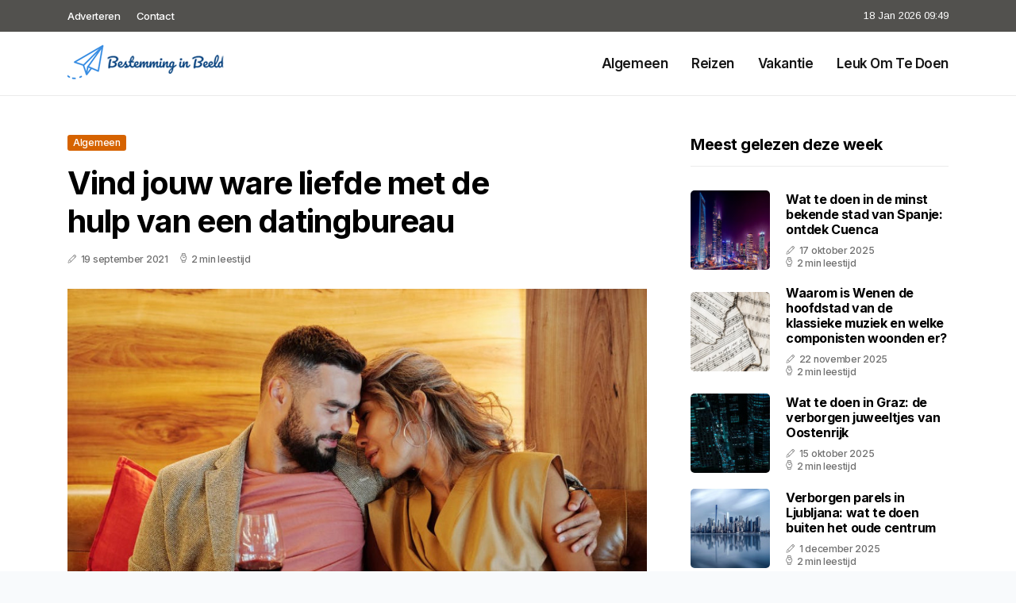

--- FILE ---
content_type: text/html; charset=UTF-8
request_url: https://www.bestemminginbeeld.nl/vind-jouw-ware-liefde-met-de-hulp-van-een-datingbureau
body_size: 5312
content:
<!doctype html>
<html lang="nl">

<head>
  <meta charset="utf-8">
  <meta name="viewport" content="width=device-width, initial-scale=1">


  
  <!-- CSRF Token -->
  <meta name="csrf-token" content="O6bDDzUom9pzsQdgPi4iBfoph1dEMIuYzIuW99ej">
  <meta name="description" content="Het vakantieblog van 2020. Bestemminginbeeld.nl is uw inspiratie voor iedere te boeken vakantie en dagelijkse recreatie. Dagjes uit, reisinformatie en vakantietips. Ons blog is de begin van iedere zoektocht naar het vakantiegevoel.">
  <link rel='shortcut icon' type='image/x-icon'
    href="/media/favicons/bestemminginbeeld.nl.ico" />

  <title>    Vind jouw ware liefde met de hulp van een datingbureau - Bestemminginbeeld.nl
</title>
</head>

<body class="mobile_nav_class jl-has-sidebar">
  <!-- Styles -->
  <link href="https://www.bestemminginbeeld.nl/css/app.css" rel="stylesheet">

  <div class="options_layout_wrapper jl_clear_at jl_radius jl_none_box_styles jl_border_radiuss jl_en_day_night">
    <div class="options_layout_container full_layout_enable_front">
      <header
        class="header-wraper jl_header_magazine_style two_header_top_style header_layout_style3_custom jl_cus_top_share">
        <div class="header_top_bar_wrapper" style="background: #52514e">
          <div class="container">
            <div class="row">
              <div class="col-md-12">
                <div class="menu-primary-container navigation_wrapper">
                  <ul id="jl_top_menu" class="jl_main_menu">
                    <li class="menu-item menu-item-4279"> <a href="https://www.bestemminginbeeld.nl/adverteren">Adverteren<span
                          class="border-menu"></span></a>
                    </li>
                    <li class="menu-item menu-item-4275"> <a href="https://www.bestemminginbeeld.nl/contact">Contact<span
                          class="border-menu"></span></a>
                    </li>
                  </ul>
                </div>
                <div class="jl_top_cus_social">
                  <div class="menu_mobile_share_wrapper"> <span
                      class="jl_hfollow">18 Jan 2026 09:49</span>
                  </div>
                </div>
              </div>
            </div>
          </div>
        </div>
        <!-- Start Main menu -->
        <div class="jl_blank_nav"></div>
        <div id="menu_wrapper" class="menu_wrapper jl_menu_sticky jl_stick">
          <div class="container">
            <div class="row">
              <div class="main_menu col-md-12">
                <div class="logo_small_wrapper_table">
                  <div class="logo_small_wrapper">
                    <!-- begin logo -->
                    <a class="logo_link" href="https://www.bestemminginbeeld.nl">
                      <img class="jl_logo_n" src="https://www.bestemminginbeeld.nl/media/logos/bestemminginbeeld.png" alt="Bestemminginbeeld.nl" />
                      <img class="jl_logo_w" src="https://www.bestemminginbeeld.nl/media/logos/bestemminginbeeld.png" alt="Bestemminginbeeld.nl" />
                    </a>
                    <!-- end logo -->
                  </div>
                </div>
                <div class="search_header_menu jl_nav_mobile">
                  <div class="menu_mobile_icons d-block d-lg-none">
                    <div class="jlm_w"><span class="jlma"></span><span class="jlmb"></span><span
                        class="jlmc"></span>
                    </div>
                  </div>
                </div>
                <div class="menu-primary-container navigation_wrapper jl_cus_share_mnu">
                  <ul id="mainmenu" class="jl_main_menu">
                                          <li class="menu-item">
                        <a href="https://www.bestemminginbeeld.nl/categorie/algemeen">Algemeen
                          <span class="border-menu"></span>
                        </a>
                      </li>
                                          <li class="menu-item">
                        <a href="https://www.bestemminginbeeld.nl/categorie/reizen">Reizen
                          <span class="border-menu"></span>
                        </a>
                      </li>
                                          <li class="menu-item">
                        <a href="https://www.bestemminginbeeld.nl/categorie/vakantie">Vakantie
                          <span class="border-menu"></span>
                        </a>
                      </li>
                                          <li class="menu-item">
                        <a href="https://www.bestemminginbeeld.nl/categorie/leuk-om-te-doen">Leuk om te doen
                          <span class="border-menu"></span>
                        </a>
                      </li>
                                      </ul>
                </div>
              </div>
            </div>
          </div>
        </div>
      </header>

      <div id="content_nav" class="jl_mobile_nav_wrapper">
        <div id="nav" class="jl_mobile_nav_inner">
          <div class="menu_mobile_icons mobile_close_icons closed_menu">
            <span class="jl_close_wapper">
              <span class="jl_close_1"></span>
              <span class="jl_close_2"></span>
            </span>
          </div>
          <ul id="mobile_menu_slide" class="menu_moble_slide">
            <li class="menu-item"> <a href="https://www.bestemminginbeeld.nl">Home
                <span class="border-menu"></span></a>
            </li>
                          <li class="menu-item">
                <a href="https://www.bestemminginbeeld.nl/categorie/algemeen">Algemeen
                  <span class="border-menu"></span>
                </a>
              </li>
                          <li class="menu-item">
                <a href="https://www.bestemminginbeeld.nl/categorie/reizen">Reizen
                  <span class="border-menu"></span>
                </a>
              </li>
                          <li class="menu-item">
                <a href="https://www.bestemminginbeeld.nl/categorie/vakantie">Vakantie
                  <span class="border-menu"></span>
                </a>
              </li>
                          <li class="menu-item">
                <a href="https://www.bestemminginbeeld.nl/categorie/leuk-om-te-doen">Leuk om te doen
                  <span class="border-menu"></span>
                </a>
              </li>
                      </ul>
        </div>
      </div>
      <div class="mobile_menu_overlay"></div>
            <div class="jl_home_bw">
            <section id="content_main" class="clearfix jl_spost">
        <div class="container">
            <div class="row main_content">
                <div class="col-md-8 loop-large-post" id="content">
                    <div class="widget_container content_page">
                        <!-- start post -->
                        <div class="post-2970 post type-post status-publish format-gallery has-post-thumbnail hentry category-business tag-inspiration tag-morning tag-tip tag-tutorial post_format-post-format-gallery"
                            id="post-2970">
                            <div class="single_section_content box blog_large_post_style">
                                <div class="jl_single_style2">
                                    <div
                                        class="single_post_entry_content single_bellow_left_align jl_top_single_title jl_top_title_feature">
                                        <span class="meta-category-small single_meta_category"><a
                                                class="post-category-color-text page_1"
                                                href="https://www.bestemminginbeeld.nl/categorie/algemeen">Algemeen</a></span>
                                        <h1 class="single_post_title_main">Vind jouw ware liefde met de hulp van een datingbureau</h1>
                                        <span class="jl_post_meta">
                                            <span class="post-date"><i
                                                    class="jli-pen"></i>19 september 2021</span>
                                            <span class="post-read-time"><i
                                                    class="jli-watch-2"></i>2 min leestijd</span>
                                    </div>
                                    <div class="jl_slide_wrap_s jl_clear_at">
                                        <img src="https://www.bestemminginbeeld.nl/images/5086769?width=1000&amp;height=650"
                                            class=" attachment-sprasa_slider_grid_small size-sprasa_slider_grid_small wp-post-image"
                                            alt="Vind jouw ware liefde met de hulp van een datingbureau" loading="lazy">
                                    </div>
                                </div>
                                <div class="post_content jl_content">
                                    <p><span style="color: black;">Vind je het lastig om de ware liefde te vinden? Ga je regelmatig uit? Ben je online actief, maar wil het ook daar niet echt lukken? Als je hier al langere tijd mee bezig bent, is de kans groot dat je er soms over nadenkt om de moed op te geven. Dat moet je zeker niet doen, want er is een mogelijkheid waarbij de kans groot is, dat jij wel de ware liefde gaat ontmoeten. Namelijk via een datingbureau! Waarom de kans veel groter is dat het met een datingbureau, wel gaat lukken? Je leest het hieronder!</span></p><h2><span style="color: black;">Datingbureau levert maatwerk</span></h2><p><span style="color: black;">Een club of restaurant binnenlopen en hier je ware liefde ontmoeten, is natuurlijk het ideale scenario. Alleen is de kans dat dit gebeurt, is echter zeer klein. Het zou natuurlijk ook wel heel toevallig zijn als jouw ware liefde, precies op dat moment, precies in die club of restaurant, binnen zou stappen. Maar je kunt het geluk natuurlijk ook een handje helpen. Door het om te draaien; niet wachten totdat de ware liefde binnenkomt, maar door er juist achter te komen wie jouw ware liefde eigenlijk is. Een datingbureau zal in een intakegesprek precies van je willen weten wie jij bent, hoe jij bent en waar je precies naar op zoek bent. Aan de hand van dit scherpe profiel, gaat een datingbureau voor jou op zoek. Juist, naar jouw ware liefde! Er wordt in dit geval maatwerk geleverd, zonder iets aan het toeval over te laten, waarmee jouw kansen op het vinden van je ware liefde, aanzienlijk worden vergroot. Ideaal toch?</span></p><h2><span style="color: black;">Datingbureau maakt daten weer leuk</span></h2><p><span style="color: black;">Een </span><a href="https://www.mens-en-relatie.nl/datingbureau.php" rel="noopener noreferrer" target="_blank" style="color: black;">datingbureau</a><span style="color: black;"> neemt je veel werk uit handen. Je hoeft niet zelf meer te zoeken, bovendien wordt er al een voorselectie voor je gemaakt, waardoor je zelf geen mensen teleur hoeft te stellen. Al je tijd en energie gaat dus zitten in het leuke van daten; lekker op stap met iemand waar je een klik mee hebt. Doordat het profiel van je date aansluit bij die van jou, weet je zeker dat je in ieder geval een leuke avond zult beleven. Bovendien is bij een X datingbureau de kans groot dat deze date, ook nog eens de liefde van je leven blijkt te zijn. Kies jij ook voor een datingbureau?</span></p>
                                </div>
                                <div class="clearfix"></div>
                                                                    <hr class="mt-5" />
                                    <div class="related-posts">
                                        <h4>Vergelijkbare artikelen</h4>
                                        <div class="single_related_post">
                                                                                            <div class="jl_m_right jl_m_list jl_m_img">
                                                    <div class="jl_m_right_w">
                                                        <div class="jl_m_right_img jl_radus_e">
                                                            <a href="https://www.bestemminginbeeld.nl/van-wereldkeuken-tot-thuiskeuken-zo-hou-je-je-kookruimte-netjes">
                                                                <img width="500" height="350"
                                                                    src="https://www.bestemminginbeeld.nl/images/2062426?width=500&amp;height=350"
                                                                    class="attachment-sprasa_slider_grid_small size-sprasa_slider_grid_small wp-post-image"
                                                                    alt="Van wereldkeuken tot thuiskeuken? Zo hou je je kookruimte netjes!" loading="lazy">
                                                            </a>
                                                        </div>
                                                        <div class="jl_m_right_content"> <span class="jl_f_cat"><a
                                                                    class="post-category-color-text page_1"
                                                                    href="https://www.bestemminginbeeld.nl/categorie/algemeen">Algemeen</a></span>
                                                            <h2 class="entry-title"><a
                                                                    href="https://www.bestemminginbeeld.nl/van-wereldkeuken-tot-thuiskeuken-zo-hou-je-je-kookruimte-netjes">Van wereldkeuken tot thuiskeuken? Zo hou je je kookruimte netjes!</a>
                                                            </h2>
                                                            <span class="jl_post_meta">
                                                                <span class="post-date"><i
                                                                        class="jli-pen"></i>2 september 2025</span>
                                                                <span class="post-read-time"><i
                                                                        class="jli-watch-2"></i>2 min
                                                                    leestijd</span>
                                                            </span>
                                                            <p>Reizen en koken hebben veel gemeen: beide draaien rond ontdekken, proeven en genieten. Wanneer je op...</p>
                                                        </div>
                                                    </div>
                                                </div>
                                                                                            <div class="jl_m_right jl_m_list jl_m_img">
                                                    <div class="jl_m_right_w">
                                                        <div class="jl_m_right_img jl_radus_e">
                                                            <a href="https://www.bestemminginbeeld.nl/ontdek-verborgen-parels-in-europa-voor-je-volgende-vakantie">
                                                                <img width="500" height="350"
                                                                    src="https://www.bestemminginbeeld.nl/images/1051075?width=500&amp;height=350"
                                                                    class="attachment-sprasa_slider_grid_small size-sprasa_slider_grid_small wp-post-image"
                                                                    alt="Ontdek verborgen parels in Europa voor je volgende vakantie" loading="lazy">
                                                            </a>
                                                        </div>
                                                        <div class="jl_m_right_content"> <span class="jl_f_cat"><a
                                                                    class="post-category-color-text page_1"
                                                                    href="https://www.bestemminginbeeld.nl/categorie/algemeen">Algemeen</a></span>
                                                            <h2 class="entry-title"><a
                                                                    href="https://www.bestemminginbeeld.nl/ontdek-verborgen-parels-in-europa-voor-je-volgende-vakantie">Ontdek verborgen parels in Europa voor je volgende vakantie</a>
                                                            </h2>
                                                            <span class="jl_post_meta">
                                                                <span class="post-date"><i
                                                                        class="jli-pen"></i>8 september 2025</span>
                                                                <span class="post-read-time"><i
                                                                        class="jli-watch-2"></i>2 min
                                                                    leestijd</span>
                                                            </span>
                                                            <p>De charme van onbekende bestemmingenTijdens het plannen van een vakantie denken velen meteen aan de...</p>
                                                        </div>
                                                    </div>
                                                </div>
                                                                                            <div class="jl_m_right jl_m_list jl_m_img">
                                                    <div class="jl_m_right_w">
                                                        <div class="jl_m_right_img jl_radus_e">
                                                            <a href="https://www.bestemminginbeeld.nl/wat-is-het-verschil-tussen-de-franse-alpen-en-de-zwitserse-alpen">
                                                                <img width="500" height="350"
                                                                    src="https://www.bestemminginbeeld.nl/images/1743165?width=500&amp;height=350"
                                                                    class="attachment-sprasa_slider_grid_small size-sprasa_slider_grid_small wp-post-image"
                                                                    alt="Wat is het verschil tussen de Franse Alpen en de Zwitserse Alpen?" loading="lazy">
                                                            </a>
                                                        </div>
                                                        <div class="jl_m_right_content"> <span class="jl_f_cat"><a
                                                                    class="post-category-color-text page_1"
                                                                    href="https://www.bestemminginbeeld.nl/categorie/algemeen">Algemeen</a></span>
                                                            <h2 class="entry-title"><a
                                                                    href="https://www.bestemminginbeeld.nl/wat-is-het-verschil-tussen-de-franse-alpen-en-de-zwitserse-alpen">Wat is het verschil tussen de Franse Alpen en de Zwitserse Alpen?</a>
                                                            </h2>
                                                            <span class="jl_post_meta">
                                                                <span class="post-date"><i
                                                                        class="jli-pen"></i>15 juli 2025</span>
                                                                <span class="post-read-time"><i
                                                                        class="jli-watch-2"></i>2 min
                                                                    leestijd</span>
                                                            </span>
                                                            <p>Introductie
Als je een vakantie in de Alpen plant, sta je voor een interessante keuze: de Franse Alp...</p>
                                                        </div>
                                                    </div>
                                                </div>
                                                                                    </div>
                                    </div>
                                                            </div>
                        </div>
                        <!-- end post -->
                        <div class="brack_space"></div>
                    </div>
                </div>
                <div class="col-md-4" id="sidebar">
                    <div class="jl_sidebar_w">
                        <div class="widget post_list_widget">
  <div class="widget_jl_wrapper">
    <div class="ettitle">
      <div class="widget-title">
                  <h3 class="jl_title_c">Meest gelezen deze week</h3>
              </div>
    </div>
    <div class="bt_post_widget">
            <div class="jl_m_right jl_sm_list jl_ml jl_clear_at">
        <div class="jl_m_right_w">
          <div class="jl_m_right_img jl_radus_e">
            <a href="https://www.bestemminginbeeld.nl/wat-te-doen-in-de-minst-bekende-stad-van-spanje-ontdek-cuenca">
              <img width="120" height="120" src="https://www.bestemminginbeeld.nl/images/169647?width=120&amp;height=120"
                class="attachment-sprasa_small_feature size-sprasa_small_feature wp-post-image" alt="Wat te doen in de minst bekende stad van Spanje: ontdek Cuenca" loading="lazy">
            </a>
          </div>
          <div class="jl_m_right_content">
            <h2 class="entry-title"><a href="https://www.bestemminginbeeld.nl/wat-te-doen-in-de-minst-bekende-stad-van-spanje-ontdek-cuenca">Wat te doen in de minst bekende stad van Spanje: ontdek Cuenca</a></h2>
            <span class="jl_post_meta">
              <span class="post-date"><i class="jli-pen"></i>17 oktober 2025</span>
              <span class="post-read-time"><i class="jli-watch-2"></i>2 min leestijd</span>
            </span>
          </div>
        </div>
      </div>
            <div class="jl_m_right jl_sm_list jl_ml jl_clear_at">
        <div class="jl_m_right_w">
          <div class="jl_m_right_img jl_radus_e">
            <a href="https://www.bestemminginbeeld.nl/waarom-is-wenen-de-hoofdstad-van-de-klassieke-muziek-en-welke-componisten-woonden-er">
              <img width="120" height="120" src="https://www.bestemminginbeeld.nl/images/934067?width=120&amp;height=120"
                class="attachment-sprasa_small_feature size-sprasa_small_feature wp-post-image" alt="Waarom is Wenen de hoofdstad van de klassieke muziek en welke componisten woonden er?" loading="lazy">
            </a>
          </div>
          <div class="jl_m_right_content">
            <h2 class="entry-title"><a href="https://www.bestemminginbeeld.nl/waarom-is-wenen-de-hoofdstad-van-de-klassieke-muziek-en-welke-componisten-woonden-er">Waarom is Wenen de hoofdstad van de klassieke muziek en welke componisten woonden er?</a></h2>
            <span class="jl_post_meta">
              <span class="post-date"><i class="jli-pen"></i>22 november 2025</span>
              <span class="post-read-time"><i class="jli-watch-2"></i>2 min leestijd</span>
            </span>
          </div>
        </div>
      </div>
            <div class="jl_m_right jl_sm_list jl_ml jl_clear_at">
        <div class="jl_m_right_w">
          <div class="jl_m_right_img jl_radus_e">
            <a href="https://www.bestemminginbeeld.nl/wat-te-doen-in-graz-de-verborgen-juweeltjes-van-oostenrijk">
              <img width="120" height="120" src="https://www.bestemminginbeeld.nl/images/2129796?width=120&amp;height=120"
                class="attachment-sprasa_small_feature size-sprasa_small_feature wp-post-image" alt="Wat te doen in Graz: de verborgen juweeltjes van Oostenrijk" loading="lazy">
            </a>
          </div>
          <div class="jl_m_right_content">
            <h2 class="entry-title"><a href="https://www.bestemminginbeeld.nl/wat-te-doen-in-graz-de-verborgen-juweeltjes-van-oostenrijk">Wat te doen in Graz: de verborgen juweeltjes van Oostenrijk</a></h2>
            <span class="jl_post_meta">
              <span class="post-date"><i class="jli-pen"></i>15 oktober 2025</span>
              <span class="post-read-time"><i class="jli-watch-2"></i>2 min leestijd</span>
            </span>
          </div>
        </div>
      </div>
            <div class="jl_m_right jl_sm_list jl_ml jl_clear_at">
        <div class="jl_m_right_w">
          <div class="jl_m_right_img jl_radus_e">
            <a href="https://www.bestemminginbeeld.nl/verborgen-parels-in-ljubljana-wat-te-doen-buiten-het-oude-centrum">
              <img width="120" height="120" src="https://www.bestemminginbeeld.nl/images/290595?width=120&amp;height=120"
                class="attachment-sprasa_small_feature size-sprasa_small_feature wp-post-image" alt="Verborgen parels in Ljubljana: wat te doen buiten het oude centrum" loading="lazy">
            </a>
          </div>
          <div class="jl_m_right_content">
            <h2 class="entry-title"><a href="https://www.bestemminginbeeld.nl/verborgen-parels-in-ljubljana-wat-te-doen-buiten-het-oude-centrum">Verborgen parels in Ljubljana: wat te doen buiten het oude centrum</a></h2>
            <span class="jl_post_meta">
              <span class="post-date"><i class="jli-pen"></i>1 december 2025</span>
              <span class="post-read-time"><i class="jli-watch-2"></i>2 min leestijd</span>
            </span>
          </div>
        </div>
      </div>
            <div class="jl_m_right jl_sm_list jl_ml jl_clear_at">
        <div class="jl_m_right_w">
          <div class="jl_m_right_img jl_radus_e">
            <a href="https://www.bestemminginbeeld.nl/wat-maakt-triest-zon-bijzondere-stad-tussen-italie-en-slovenie">
              <img width="120" height="120" src="https://www.bestemminginbeeld.nl/images/296243?width=120&amp;height=120"
                class="attachment-sprasa_small_feature size-sprasa_small_feature wp-post-image" alt="Wat maakt Triëst zo’n bijzondere stad tussen Italië en Slovenië?" loading="lazy">
            </a>
          </div>
          <div class="jl_m_right_content">
            <h2 class="entry-title"><a href="https://www.bestemminginbeeld.nl/wat-maakt-triest-zon-bijzondere-stad-tussen-italie-en-slovenie">Wat maakt Triëst zo’n bijzondere stad tussen Italië en Slovenië?</a></h2>
            <span class="jl_post_meta">
              <span class="post-date"><i class="jli-pen"></i>22 december 2025</span>
              <span class="post-read-time"><i class="jli-watch-2"></i>2 min leestijd</span>
            </span>
          </div>
        </div>
      </div>
          </div>
  </div>
</div>                    </div>
                </div>
            </div>
        </div>
    </section>
      </div>
      <!-- Start footer -->
      <footer id="footer-container" class="jl_footer_act enable_footer_columns_dark"
        style="background: #52514e; border-color: #52514e">
        <div class="footer-columns">
          <div class="container">
            <div class="row">
              <div class="col-md-4">
                <div id="sprasa_about_us_widget-2" class="widget jellywp_about_us_widget">
                  <div class="widget_jl_wrapper">
                    <div class="ettitle">
                      <div class="widget-title">
                        <h2 class="jl_title_c">Bestemminginbeeld.nl</h2>
                      </div>
                    </div>
                    <div class="jellywp_about_us_widget_wrapper float-none">
                      <p class="float-none">Het vakantieblog van 2020. Bestemminginbeeld.nl is uw inspiratie voor iedere te boeken vakantie en dagelijkse recreatie. Dagjes uit, reisinformatie en vakantietips. Ons blog is de begin van iedere zoektocht naar het vakantiegevoel.</p>
                    </div>
                    <div class="mt-2">
                      <a href="https://www.bestemminginbeeld.nl/sitemap" class="font-weight-bold">Sitemap</a>
                      <a href="https://www.bestemminginbeeld.nl/contact" class="font-weight-bold ml-3">Contact</a>
                    </div>
                  </div>
                </div>
              </div>
              <div class="col-md-4">
                <div id="sprasa_about_us_widget-2" class="widget jellywp_about_us_widget">
                  <div class="widget_jl_wrapper">
                    <div class="ettitle">
                      <div class="widget-title">
                        <h2 class="jl_title_c">Nieuwe artikelen</h2>
                      </div>
                    </div>
                    <div class="jellywp_about_us_widget_wrapper">
                      <div class="bt_post_widget">
                                                                          <div class="jl_m_right jl_sm_list jl_ml jl_clear_at">
                            <div class="jl_m_right_w">
                              <div class="jl_m_right_img jl_radus_e" style="flex: 0 0 65px;">
                                <a href="https://www.bestemminginbeeld.nl/wat-te-doen-bij-de-cliffs-of-moher-de-mooiste-bezienswaardigheden-en-praktische-tips">
                                  <img width="120" height="120"
                                    src="https://www.bestemminginbeeld.nl/images/5328309?width=120&amp;height=120"
                                    class="attachment-sprasa_small_feature size-sprasa_small_feature wp-post-image"
                                    alt="Wat te doen bij de Cliffs of Moher de mooiste bezienswaardigheden en praktische tips" loading="lazy">
                                </a>
                              </div>
                              <div class="jl_m_right_content">
                                <h2 class="entry-title"><a
                                    href="https://www.bestemminginbeeld.nl/wat-te-doen-bij-de-cliffs-of-moher-de-mooiste-bezienswaardigheden-en-praktische-tips">Wat te doen bij de Cliffs of Moher de mooiste bezienswaardigheden en praktische tips</a></h2>
                                <span class="jl_post_meta">
                                  <span class="post-date text-white"><i
                                      class="jli-pen"></i>16 januari 2026</span>
                                </span>
                              </div>
                            </div>
                          </div>
                                                  <div class="jl_m_right jl_sm_list jl_ml jl_clear_at">
                            <div class="jl_m_right_w">
                              <div class="jl_m_right_img jl_radus_e" style="flex: 0 0 65px;">
                                <a href="https://www.bestemminginbeeld.nl/wat-te-doen-in-madrid-de-mooiste-bezienswaardigheden-en-tips">
                                  <img width="120" height="120"
                                    src="https://www.bestemminginbeeld.nl/images/2129796?width=120&amp;height=120"
                                    class="attachment-sprasa_small_feature size-sprasa_small_feature wp-post-image"
                                    alt="Wat te doen in Madrid de mooiste bezienswaardigheden en tips" loading="lazy">
                                </a>
                              </div>
                              <div class="jl_m_right_content">
                                <h2 class="entry-title"><a
                                    href="https://www.bestemminginbeeld.nl/wat-te-doen-in-madrid-de-mooiste-bezienswaardigheden-en-tips">Wat te doen in Madrid de mooiste bezienswaardigheden en tips</a></h2>
                                <span class="jl_post_meta">
                                  <span class="post-date text-white"><i
                                      class="jli-pen"></i>14 januari 2026</span>
                                </span>
                              </div>
                            </div>
                          </div>
                                                  <div class="jl_m_right jl_sm_list jl_ml jl_clear_at">
                            <div class="jl_m_right_w">
                              <div class="jl_m_right_img jl_radus_e" style="flex: 0 0 65px;">
                                <a href="https://www.bestemminginbeeld.nl/wat-te-doen-in-marrakech-de-beste-tips-voor-een-onvergetelijke-stedentrip">
                                  <img width="120" height="120"
                                    src="https://www.bestemminginbeeld.nl/images/1008155?width=120&amp;height=120"
                                    class="attachment-sprasa_small_feature size-sprasa_small_feature wp-post-image"
                                    alt="Wat te doen in Marrakech de beste tips voor een onvergetelijke stedentrip" loading="lazy">
                                </a>
                              </div>
                              <div class="jl_m_right_content">
                                <h2 class="entry-title"><a
                                    href="https://www.bestemminginbeeld.nl/wat-te-doen-in-marrakech-de-beste-tips-voor-een-onvergetelijke-stedentrip">Wat te doen in Marrakech de beste tips voor een onvergetelijke stedentrip</a></h2>
                                <span class="jl_post_meta">
                                  <span class="post-date text-white"><i
                                      class="jli-pen"></i>13 januari 2026</span>
                                </span>
                              </div>
                            </div>
                          </div>
                                              </div>
                    </div>
                  </div>
                </div>
              </div>
              <div class="col-md-4">
                <div id="sprasa_about_us_widget-2" class="widget jellywp_about_us_widget">
                  <div class="widget_jl_wrapper">
                    <div class="ettitle">
                      <div class="widget-title">
                        <h2 class="jl_title_c">Categorieën</h2>
                      </div>
                    </div>
                    <div class="wrapper_category_image">
                      <div class="category_image_wrapper_main">
                                                                          <div class="jl_cat_img_w w-100">
                            <div class="jl_cat_img_c"><a class="category_image_link"
                                href="https://www.bestemminginbeeld.nl/categorie/algemeen"></a>
                              <div
                                class="category_image_bg_image jl_f_img_bg post-category-color-text page_1">
                              </div>
                              <span class="jl_cm_overlay">
                                <span class="jl_cm_name">Algemeen</span>
                                <span class="jl_cm_count">300 Artikelen</span>
                              </span>
                            </div>
                          </div>
                                                  <div class="jl_cat_img_w w-100">
                            <div class="jl_cat_img_c"><a class="category_image_link"
                                href="https://www.bestemminginbeeld.nl/categorie/reizen"></a>
                              <div
                                class="category_image_bg_image jl_f_img_bg post-category-color-text page_2">
                              </div>
                              <span class="jl_cm_overlay">
                                <span class="jl_cm_name">Reizen</span>
                                <span class="jl_cm_count">310 Artikelen</span>
                              </span>
                            </div>
                          </div>
                                                  <div class="jl_cat_img_w w-100">
                            <div class="jl_cat_img_c"><a class="category_image_link"
                                href="https://www.bestemminginbeeld.nl/categorie/leuk-om-te-doen"></a>
                              <div
                                class="category_image_bg_image jl_f_img_bg post-category-color-text page_4">
                              </div>
                              <span class="jl_cm_overlay">
                                <span class="jl_cm_name">Leuk om te doen</span>
                                <span class="jl_cm_count">67 Artikelen</span>
                              </span>
                            </div>
                          </div>
                                              </div>
                    </div>
                  </div>
                </div>
              </div>
            </div>
          </div>
        </div>
      </footer>
      <!-- End footer -->
      <div id="go-top"> <a href="#go-top"><i class="jli-up-chevron"></i></a>
      </div>
    </div>
  </div>

  <!-- Scripts -->
  <script src="https://www.bestemminginbeeld.nl/js/app.js" defer></script>
  <script src="https://www.google.com/recaptcha/api.js"></script>
  </body>

</html>
